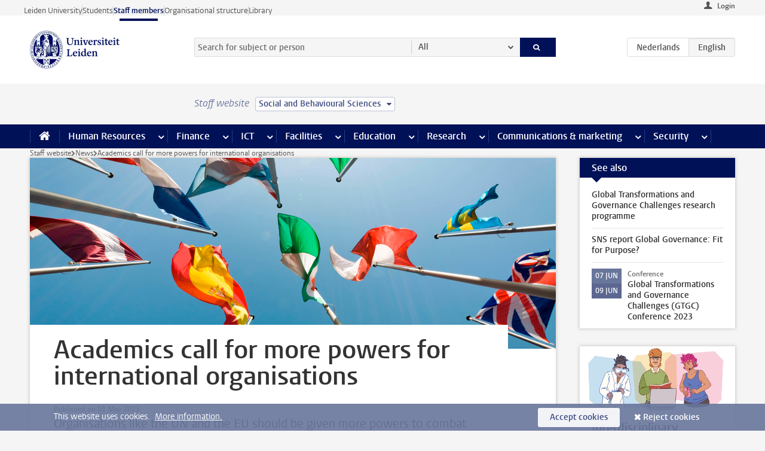

--- FILE ---
content_type: text/javascript;charset=UTF-8
request_url: https://www.staff.universiteitleiden.nl/design-1.0/scripts/ul2common/anchors.js?v=1.217.00
body_size: 407
content:
!function(o){var t=o("article h2, article h3");t.length&&t.each(function(){var t=o(this),e=t.attr("id"),a=!!location.hash&&location.hash.substr(1);if(!e){if(e=t.text().replace(/[^a-zA-Z0-9À-ž]/g," ").trim().replace(/\s+/g,"-").toLowerCase(),document.getElementById(e)){for(var r=1,i=e;document.getElementById(i);)i=[e,r].join("-"),r++;e=i}t.attr("id",e),a===e&&t.get(0).scrollIntoView()}})}(jQuery);